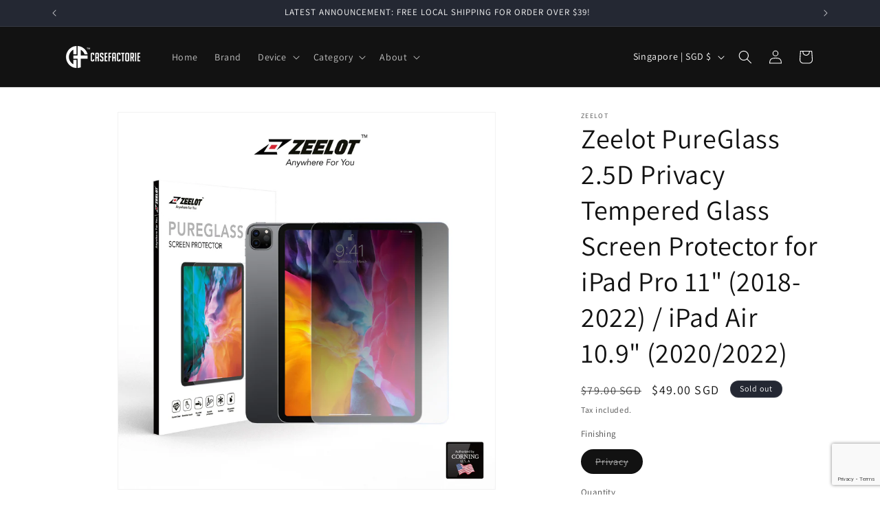

--- FILE ---
content_type: text/html; charset=utf-8
request_url: https://www.google.com/recaptcha/api2/anchor?ar=1&k=6LeTRAoeAAAAACKeCUlhSkXvVTIwv0_OgDTqgYsa&co=aHR0cHM6Ly9jYXNlZmFjdG9yaWUuY29tOjQ0Mw..&hl=en&v=9TiwnJFHeuIw_s0wSd3fiKfN&size=invisible&anchor-ms=20000&execute-ms=30000&cb=c3p9yu5j5b11
body_size: 48310
content:
<!DOCTYPE HTML><html dir="ltr" lang="en"><head><meta http-equiv="Content-Type" content="text/html; charset=UTF-8">
<meta http-equiv="X-UA-Compatible" content="IE=edge">
<title>reCAPTCHA</title>
<style type="text/css">
/* cyrillic-ext */
@font-face {
  font-family: 'Roboto';
  font-style: normal;
  font-weight: 400;
  font-stretch: 100%;
  src: url(//fonts.gstatic.com/s/roboto/v48/KFO7CnqEu92Fr1ME7kSn66aGLdTylUAMa3GUBHMdazTgWw.woff2) format('woff2');
  unicode-range: U+0460-052F, U+1C80-1C8A, U+20B4, U+2DE0-2DFF, U+A640-A69F, U+FE2E-FE2F;
}
/* cyrillic */
@font-face {
  font-family: 'Roboto';
  font-style: normal;
  font-weight: 400;
  font-stretch: 100%;
  src: url(//fonts.gstatic.com/s/roboto/v48/KFO7CnqEu92Fr1ME7kSn66aGLdTylUAMa3iUBHMdazTgWw.woff2) format('woff2');
  unicode-range: U+0301, U+0400-045F, U+0490-0491, U+04B0-04B1, U+2116;
}
/* greek-ext */
@font-face {
  font-family: 'Roboto';
  font-style: normal;
  font-weight: 400;
  font-stretch: 100%;
  src: url(//fonts.gstatic.com/s/roboto/v48/KFO7CnqEu92Fr1ME7kSn66aGLdTylUAMa3CUBHMdazTgWw.woff2) format('woff2');
  unicode-range: U+1F00-1FFF;
}
/* greek */
@font-face {
  font-family: 'Roboto';
  font-style: normal;
  font-weight: 400;
  font-stretch: 100%;
  src: url(//fonts.gstatic.com/s/roboto/v48/KFO7CnqEu92Fr1ME7kSn66aGLdTylUAMa3-UBHMdazTgWw.woff2) format('woff2');
  unicode-range: U+0370-0377, U+037A-037F, U+0384-038A, U+038C, U+038E-03A1, U+03A3-03FF;
}
/* math */
@font-face {
  font-family: 'Roboto';
  font-style: normal;
  font-weight: 400;
  font-stretch: 100%;
  src: url(//fonts.gstatic.com/s/roboto/v48/KFO7CnqEu92Fr1ME7kSn66aGLdTylUAMawCUBHMdazTgWw.woff2) format('woff2');
  unicode-range: U+0302-0303, U+0305, U+0307-0308, U+0310, U+0312, U+0315, U+031A, U+0326-0327, U+032C, U+032F-0330, U+0332-0333, U+0338, U+033A, U+0346, U+034D, U+0391-03A1, U+03A3-03A9, U+03B1-03C9, U+03D1, U+03D5-03D6, U+03F0-03F1, U+03F4-03F5, U+2016-2017, U+2034-2038, U+203C, U+2040, U+2043, U+2047, U+2050, U+2057, U+205F, U+2070-2071, U+2074-208E, U+2090-209C, U+20D0-20DC, U+20E1, U+20E5-20EF, U+2100-2112, U+2114-2115, U+2117-2121, U+2123-214F, U+2190, U+2192, U+2194-21AE, U+21B0-21E5, U+21F1-21F2, U+21F4-2211, U+2213-2214, U+2216-22FF, U+2308-230B, U+2310, U+2319, U+231C-2321, U+2336-237A, U+237C, U+2395, U+239B-23B7, U+23D0, U+23DC-23E1, U+2474-2475, U+25AF, U+25B3, U+25B7, U+25BD, U+25C1, U+25CA, U+25CC, U+25FB, U+266D-266F, U+27C0-27FF, U+2900-2AFF, U+2B0E-2B11, U+2B30-2B4C, U+2BFE, U+3030, U+FF5B, U+FF5D, U+1D400-1D7FF, U+1EE00-1EEFF;
}
/* symbols */
@font-face {
  font-family: 'Roboto';
  font-style: normal;
  font-weight: 400;
  font-stretch: 100%;
  src: url(//fonts.gstatic.com/s/roboto/v48/KFO7CnqEu92Fr1ME7kSn66aGLdTylUAMaxKUBHMdazTgWw.woff2) format('woff2');
  unicode-range: U+0001-000C, U+000E-001F, U+007F-009F, U+20DD-20E0, U+20E2-20E4, U+2150-218F, U+2190, U+2192, U+2194-2199, U+21AF, U+21E6-21F0, U+21F3, U+2218-2219, U+2299, U+22C4-22C6, U+2300-243F, U+2440-244A, U+2460-24FF, U+25A0-27BF, U+2800-28FF, U+2921-2922, U+2981, U+29BF, U+29EB, U+2B00-2BFF, U+4DC0-4DFF, U+FFF9-FFFB, U+10140-1018E, U+10190-1019C, U+101A0, U+101D0-101FD, U+102E0-102FB, U+10E60-10E7E, U+1D2C0-1D2D3, U+1D2E0-1D37F, U+1F000-1F0FF, U+1F100-1F1AD, U+1F1E6-1F1FF, U+1F30D-1F30F, U+1F315, U+1F31C, U+1F31E, U+1F320-1F32C, U+1F336, U+1F378, U+1F37D, U+1F382, U+1F393-1F39F, U+1F3A7-1F3A8, U+1F3AC-1F3AF, U+1F3C2, U+1F3C4-1F3C6, U+1F3CA-1F3CE, U+1F3D4-1F3E0, U+1F3ED, U+1F3F1-1F3F3, U+1F3F5-1F3F7, U+1F408, U+1F415, U+1F41F, U+1F426, U+1F43F, U+1F441-1F442, U+1F444, U+1F446-1F449, U+1F44C-1F44E, U+1F453, U+1F46A, U+1F47D, U+1F4A3, U+1F4B0, U+1F4B3, U+1F4B9, U+1F4BB, U+1F4BF, U+1F4C8-1F4CB, U+1F4D6, U+1F4DA, U+1F4DF, U+1F4E3-1F4E6, U+1F4EA-1F4ED, U+1F4F7, U+1F4F9-1F4FB, U+1F4FD-1F4FE, U+1F503, U+1F507-1F50B, U+1F50D, U+1F512-1F513, U+1F53E-1F54A, U+1F54F-1F5FA, U+1F610, U+1F650-1F67F, U+1F687, U+1F68D, U+1F691, U+1F694, U+1F698, U+1F6AD, U+1F6B2, U+1F6B9-1F6BA, U+1F6BC, U+1F6C6-1F6CF, U+1F6D3-1F6D7, U+1F6E0-1F6EA, U+1F6F0-1F6F3, U+1F6F7-1F6FC, U+1F700-1F7FF, U+1F800-1F80B, U+1F810-1F847, U+1F850-1F859, U+1F860-1F887, U+1F890-1F8AD, U+1F8B0-1F8BB, U+1F8C0-1F8C1, U+1F900-1F90B, U+1F93B, U+1F946, U+1F984, U+1F996, U+1F9E9, U+1FA00-1FA6F, U+1FA70-1FA7C, U+1FA80-1FA89, U+1FA8F-1FAC6, U+1FACE-1FADC, U+1FADF-1FAE9, U+1FAF0-1FAF8, U+1FB00-1FBFF;
}
/* vietnamese */
@font-face {
  font-family: 'Roboto';
  font-style: normal;
  font-weight: 400;
  font-stretch: 100%;
  src: url(//fonts.gstatic.com/s/roboto/v48/KFO7CnqEu92Fr1ME7kSn66aGLdTylUAMa3OUBHMdazTgWw.woff2) format('woff2');
  unicode-range: U+0102-0103, U+0110-0111, U+0128-0129, U+0168-0169, U+01A0-01A1, U+01AF-01B0, U+0300-0301, U+0303-0304, U+0308-0309, U+0323, U+0329, U+1EA0-1EF9, U+20AB;
}
/* latin-ext */
@font-face {
  font-family: 'Roboto';
  font-style: normal;
  font-weight: 400;
  font-stretch: 100%;
  src: url(//fonts.gstatic.com/s/roboto/v48/KFO7CnqEu92Fr1ME7kSn66aGLdTylUAMa3KUBHMdazTgWw.woff2) format('woff2');
  unicode-range: U+0100-02BA, U+02BD-02C5, U+02C7-02CC, U+02CE-02D7, U+02DD-02FF, U+0304, U+0308, U+0329, U+1D00-1DBF, U+1E00-1E9F, U+1EF2-1EFF, U+2020, U+20A0-20AB, U+20AD-20C0, U+2113, U+2C60-2C7F, U+A720-A7FF;
}
/* latin */
@font-face {
  font-family: 'Roboto';
  font-style: normal;
  font-weight: 400;
  font-stretch: 100%;
  src: url(//fonts.gstatic.com/s/roboto/v48/KFO7CnqEu92Fr1ME7kSn66aGLdTylUAMa3yUBHMdazQ.woff2) format('woff2');
  unicode-range: U+0000-00FF, U+0131, U+0152-0153, U+02BB-02BC, U+02C6, U+02DA, U+02DC, U+0304, U+0308, U+0329, U+2000-206F, U+20AC, U+2122, U+2191, U+2193, U+2212, U+2215, U+FEFF, U+FFFD;
}
/* cyrillic-ext */
@font-face {
  font-family: 'Roboto';
  font-style: normal;
  font-weight: 500;
  font-stretch: 100%;
  src: url(//fonts.gstatic.com/s/roboto/v48/KFO7CnqEu92Fr1ME7kSn66aGLdTylUAMa3GUBHMdazTgWw.woff2) format('woff2');
  unicode-range: U+0460-052F, U+1C80-1C8A, U+20B4, U+2DE0-2DFF, U+A640-A69F, U+FE2E-FE2F;
}
/* cyrillic */
@font-face {
  font-family: 'Roboto';
  font-style: normal;
  font-weight: 500;
  font-stretch: 100%;
  src: url(//fonts.gstatic.com/s/roboto/v48/KFO7CnqEu92Fr1ME7kSn66aGLdTylUAMa3iUBHMdazTgWw.woff2) format('woff2');
  unicode-range: U+0301, U+0400-045F, U+0490-0491, U+04B0-04B1, U+2116;
}
/* greek-ext */
@font-face {
  font-family: 'Roboto';
  font-style: normal;
  font-weight: 500;
  font-stretch: 100%;
  src: url(//fonts.gstatic.com/s/roboto/v48/KFO7CnqEu92Fr1ME7kSn66aGLdTylUAMa3CUBHMdazTgWw.woff2) format('woff2');
  unicode-range: U+1F00-1FFF;
}
/* greek */
@font-face {
  font-family: 'Roboto';
  font-style: normal;
  font-weight: 500;
  font-stretch: 100%;
  src: url(//fonts.gstatic.com/s/roboto/v48/KFO7CnqEu92Fr1ME7kSn66aGLdTylUAMa3-UBHMdazTgWw.woff2) format('woff2');
  unicode-range: U+0370-0377, U+037A-037F, U+0384-038A, U+038C, U+038E-03A1, U+03A3-03FF;
}
/* math */
@font-face {
  font-family: 'Roboto';
  font-style: normal;
  font-weight: 500;
  font-stretch: 100%;
  src: url(//fonts.gstatic.com/s/roboto/v48/KFO7CnqEu92Fr1ME7kSn66aGLdTylUAMawCUBHMdazTgWw.woff2) format('woff2');
  unicode-range: U+0302-0303, U+0305, U+0307-0308, U+0310, U+0312, U+0315, U+031A, U+0326-0327, U+032C, U+032F-0330, U+0332-0333, U+0338, U+033A, U+0346, U+034D, U+0391-03A1, U+03A3-03A9, U+03B1-03C9, U+03D1, U+03D5-03D6, U+03F0-03F1, U+03F4-03F5, U+2016-2017, U+2034-2038, U+203C, U+2040, U+2043, U+2047, U+2050, U+2057, U+205F, U+2070-2071, U+2074-208E, U+2090-209C, U+20D0-20DC, U+20E1, U+20E5-20EF, U+2100-2112, U+2114-2115, U+2117-2121, U+2123-214F, U+2190, U+2192, U+2194-21AE, U+21B0-21E5, U+21F1-21F2, U+21F4-2211, U+2213-2214, U+2216-22FF, U+2308-230B, U+2310, U+2319, U+231C-2321, U+2336-237A, U+237C, U+2395, U+239B-23B7, U+23D0, U+23DC-23E1, U+2474-2475, U+25AF, U+25B3, U+25B7, U+25BD, U+25C1, U+25CA, U+25CC, U+25FB, U+266D-266F, U+27C0-27FF, U+2900-2AFF, U+2B0E-2B11, U+2B30-2B4C, U+2BFE, U+3030, U+FF5B, U+FF5D, U+1D400-1D7FF, U+1EE00-1EEFF;
}
/* symbols */
@font-face {
  font-family: 'Roboto';
  font-style: normal;
  font-weight: 500;
  font-stretch: 100%;
  src: url(//fonts.gstatic.com/s/roboto/v48/KFO7CnqEu92Fr1ME7kSn66aGLdTylUAMaxKUBHMdazTgWw.woff2) format('woff2');
  unicode-range: U+0001-000C, U+000E-001F, U+007F-009F, U+20DD-20E0, U+20E2-20E4, U+2150-218F, U+2190, U+2192, U+2194-2199, U+21AF, U+21E6-21F0, U+21F3, U+2218-2219, U+2299, U+22C4-22C6, U+2300-243F, U+2440-244A, U+2460-24FF, U+25A0-27BF, U+2800-28FF, U+2921-2922, U+2981, U+29BF, U+29EB, U+2B00-2BFF, U+4DC0-4DFF, U+FFF9-FFFB, U+10140-1018E, U+10190-1019C, U+101A0, U+101D0-101FD, U+102E0-102FB, U+10E60-10E7E, U+1D2C0-1D2D3, U+1D2E0-1D37F, U+1F000-1F0FF, U+1F100-1F1AD, U+1F1E6-1F1FF, U+1F30D-1F30F, U+1F315, U+1F31C, U+1F31E, U+1F320-1F32C, U+1F336, U+1F378, U+1F37D, U+1F382, U+1F393-1F39F, U+1F3A7-1F3A8, U+1F3AC-1F3AF, U+1F3C2, U+1F3C4-1F3C6, U+1F3CA-1F3CE, U+1F3D4-1F3E0, U+1F3ED, U+1F3F1-1F3F3, U+1F3F5-1F3F7, U+1F408, U+1F415, U+1F41F, U+1F426, U+1F43F, U+1F441-1F442, U+1F444, U+1F446-1F449, U+1F44C-1F44E, U+1F453, U+1F46A, U+1F47D, U+1F4A3, U+1F4B0, U+1F4B3, U+1F4B9, U+1F4BB, U+1F4BF, U+1F4C8-1F4CB, U+1F4D6, U+1F4DA, U+1F4DF, U+1F4E3-1F4E6, U+1F4EA-1F4ED, U+1F4F7, U+1F4F9-1F4FB, U+1F4FD-1F4FE, U+1F503, U+1F507-1F50B, U+1F50D, U+1F512-1F513, U+1F53E-1F54A, U+1F54F-1F5FA, U+1F610, U+1F650-1F67F, U+1F687, U+1F68D, U+1F691, U+1F694, U+1F698, U+1F6AD, U+1F6B2, U+1F6B9-1F6BA, U+1F6BC, U+1F6C6-1F6CF, U+1F6D3-1F6D7, U+1F6E0-1F6EA, U+1F6F0-1F6F3, U+1F6F7-1F6FC, U+1F700-1F7FF, U+1F800-1F80B, U+1F810-1F847, U+1F850-1F859, U+1F860-1F887, U+1F890-1F8AD, U+1F8B0-1F8BB, U+1F8C0-1F8C1, U+1F900-1F90B, U+1F93B, U+1F946, U+1F984, U+1F996, U+1F9E9, U+1FA00-1FA6F, U+1FA70-1FA7C, U+1FA80-1FA89, U+1FA8F-1FAC6, U+1FACE-1FADC, U+1FADF-1FAE9, U+1FAF0-1FAF8, U+1FB00-1FBFF;
}
/* vietnamese */
@font-face {
  font-family: 'Roboto';
  font-style: normal;
  font-weight: 500;
  font-stretch: 100%;
  src: url(//fonts.gstatic.com/s/roboto/v48/KFO7CnqEu92Fr1ME7kSn66aGLdTylUAMa3OUBHMdazTgWw.woff2) format('woff2');
  unicode-range: U+0102-0103, U+0110-0111, U+0128-0129, U+0168-0169, U+01A0-01A1, U+01AF-01B0, U+0300-0301, U+0303-0304, U+0308-0309, U+0323, U+0329, U+1EA0-1EF9, U+20AB;
}
/* latin-ext */
@font-face {
  font-family: 'Roboto';
  font-style: normal;
  font-weight: 500;
  font-stretch: 100%;
  src: url(//fonts.gstatic.com/s/roboto/v48/KFO7CnqEu92Fr1ME7kSn66aGLdTylUAMa3KUBHMdazTgWw.woff2) format('woff2');
  unicode-range: U+0100-02BA, U+02BD-02C5, U+02C7-02CC, U+02CE-02D7, U+02DD-02FF, U+0304, U+0308, U+0329, U+1D00-1DBF, U+1E00-1E9F, U+1EF2-1EFF, U+2020, U+20A0-20AB, U+20AD-20C0, U+2113, U+2C60-2C7F, U+A720-A7FF;
}
/* latin */
@font-face {
  font-family: 'Roboto';
  font-style: normal;
  font-weight: 500;
  font-stretch: 100%;
  src: url(//fonts.gstatic.com/s/roboto/v48/KFO7CnqEu92Fr1ME7kSn66aGLdTylUAMa3yUBHMdazQ.woff2) format('woff2');
  unicode-range: U+0000-00FF, U+0131, U+0152-0153, U+02BB-02BC, U+02C6, U+02DA, U+02DC, U+0304, U+0308, U+0329, U+2000-206F, U+20AC, U+2122, U+2191, U+2193, U+2212, U+2215, U+FEFF, U+FFFD;
}
/* cyrillic-ext */
@font-face {
  font-family: 'Roboto';
  font-style: normal;
  font-weight: 900;
  font-stretch: 100%;
  src: url(//fonts.gstatic.com/s/roboto/v48/KFO7CnqEu92Fr1ME7kSn66aGLdTylUAMa3GUBHMdazTgWw.woff2) format('woff2');
  unicode-range: U+0460-052F, U+1C80-1C8A, U+20B4, U+2DE0-2DFF, U+A640-A69F, U+FE2E-FE2F;
}
/* cyrillic */
@font-face {
  font-family: 'Roboto';
  font-style: normal;
  font-weight: 900;
  font-stretch: 100%;
  src: url(//fonts.gstatic.com/s/roboto/v48/KFO7CnqEu92Fr1ME7kSn66aGLdTylUAMa3iUBHMdazTgWw.woff2) format('woff2');
  unicode-range: U+0301, U+0400-045F, U+0490-0491, U+04B0-04B1, U+2116;
}
/* greek-ext */
@font-face {
  font-family: 'Roboto';
  font-style: normal;
  font-weight: 900;
  font-stretch: 100%;
  src: url(//fonts.gstatic.com/s/roboto/v48/KFO7CnqEu92Fr1ME7kSn66aGLdTylUAMa3CUBHMdazTgWw.woff2) format('woff2');
  unicode-range: U+1F00-1FFF;
}
/* greek */
@font-face {
  font-family: 'Roboto';
  font-style: normal;
  font-weight: 900;
  font-stretch: 100%;
  src: url(//fonts.gstatic.com/s/roboto/v48/KFO7CnqEu92Fr1ME7kSn66aGLdTylUAMa3-UBHMdazTgWw.woff2) format('woff2');
  unicode-range: U+0370-0377, U+037A-037F, U+0384-038A, U+038C, U+038E-03A1, U+03A3-03FF;
}
/* math */
@font-face {
  font-family: 'Roboto';
  font-style: normal;
  font-weight: 900;
  font-stretch: 100%;
  src: url(//fonts.gstatic.com/s/roboto/v48/KFO7CnqEu92Fr1ME7kSn66aGLdTylUAMawCUBHMdazTgWw.woff2) format('woff2');
  unicode-range: U+0302-0303, U+0305, U+0307-0308, U+0310, U+0312, U+0315, U+031A, U+0326-0327, U+032C, U+032F-0330, U+0332-0333, U+0338, U+033A, U+0346, U+034D, U+0391-03A1, U+03A3-03A9, U+03B1-03C9, U+03D1, U+03D5-03D6, U+03F0-03F1, U+03F4-03F5, U+2016-2017, U+2034-2038, U+203C, U+2040, U+2043, U+2047, U+2050, U+2057, U+205F, U+2070-2071, U+2074-208E, U+2090-209C, U+20D0-20DC, U+20E1, U+20E5-20EF, U+2100-2112, U+2114-2115, U+2117-2121, U+2123-214F, U+2190, U+2192, U+2194-21AE, U+21B0-21E5, U+21F1-21F2, U+21F4-2211, U+2213-2214, U+2216-22FF, U+2308-230B, U+2310, U+2319, U+231C-2321, U+2336-237A, U+237C, U+2395, U+239B-23B7, U+23D0, U+23DC-23E1, U+2474-2475, U+25AF, U+25B3, U+25B7, U+25BD, U+25C1, U+25CA, U+25CC, U+25FB, U+266D-266F, U+27C0-27FF, U+2900-2AFF, U+2B0E-2B11, U+2B30-2B4C, U+2BFE, U+3030, U+FF5B, U+FF5D, U+1D400-1D7FF, U+1EE00-1EEFF;
}
/* symbols */
@font-face {
  font-family: 'Roboto';
  font-style: normal;
  font-weight: 900;
  font-stretch: 100%;
  src: url(//fonts.gstatic.com/s/roboto/v48/KFO7CnqEu92Fr1ME7kSn66aGLdTylUAMaxKUBHMdazTgWw.woff2) format('woff2');
  unicode-range: U+0001-000C, U+000E-001F, U+007F-009F, U+20DD-20E0, U+20E2-20E4, U+2150-218F, U+2190, U+2192, U+2194-2199, U+21AF, U+21E6-21F0, U+21F3, U+2218-2219, U+2299, U+22C4-22C6, U+2300-243F, U+2440-244A, U+2460-24FF, U+25A0-27BF, U+2800-28FF, U+2921-2922, U+2981, U+29BF, U+29EB, U+2B00-2BFF, U+4DC0-4DFF, U+FFF9-FFFB, U+10140-1018E, U+10190-1019C, U+101A0, U+101D0-101FD, U+102E0-102FB, U+10E60-10E7E, U+1D2C0-1D2D3, U+1D2E0-1D37F, U+1F000-1F0FF, U+1F100-1F1AD, U+1F1E6-1F1FF, U+1F30D-1F30F, U+1F315, U+1F31C, U+1F31E, U+1F320-1F32C, U+1F336, U+1F378, U+1F37D, U+1F382, U+1F393-1F39F, U+1F3A7-1F3A8, U+1F3AC-1F3AF, U+1F3C2, U+1F3C4-1F3C6, U+1F3CA-1F3CE, U+1F3D4-1F3E0, U+1F3ED, U+1F3F1-1F3F3, U+1F3F5-1F3F7, U+1F408, U+1F415, U+1F41F, U+1F426, U+1F43F, U+1F441-1F442, U+1F444, U+1F446-1F449, U+1F44C-1F44E, U+1F453, U+1F46A, U+1F47D, U+1F4A3, U+1F4B0, U+1F4B3, U+1F4B9, U+1F4BB, U+1F4BF, U+1F4C8-1F4CB, U+1F4D6, U+1F4DA, U+1F4DF, U+1F4E3-1F4E6, U+1F4EA-1F4ED, U+1F4F7, U+1F4F9-1F4FB, U+1F4FD-1F4FE, U+1F503, U+1F507-1F50B, U+1F50D, U+1F512-1F513, U+1F53E-1F54A, U+1F54F-1F5FA, U+1F610, U+1F650-1F67F, U+1F687, U+1F68D, U+1F691, U+1F694, U+1F698, U+1F6AD, U+1F6B2, U+1F6B9-1F6BA, U+1F6BC, U+1F6C6-1F6CF, U+1F6D3-1F6D7, U+1F6E0-1F6EA, U+1F6F0-1F6F3, U+1F6F7-1F6FC, U+1F700-1F7FF, U+1F800-1F80B, U+1F810-1F847, U+1F850-1F859, U+1F860-1F887, U+1F890-1F8AD, U+1F8B0-1F8BB, U+1F8C0-1F8C1, U+1F900-1F90B, U+1F93B, U+1F946, U+1F984, U+1F996, U+1F9E9, U+1FA00-1FA6F, U+1FA70-1FA7C, U+1FA80-1FA89, U+1FA8F-1FAC6, U+1FACE-1FADC, U+1FADF-1FAE9, U+1FAF0-1FAF8, U+1FB00-1FBFF;
}
/* vietnamese */
@font-face {
  font-family: 'Roboto';
  font-style: normal;
  font-weight: 900;
  font-stretch: 100%;
  src: url(//fonts.gstatic.com/s/roboto/v48/KFO7CnqEu92Fr1ME7kSn66aGLdTylUAMa3OUBHMdazTgWw.woff2) format('woff2');
  unicode-range: U+0102-0103, U+0110-0111, U+0128-0129, U+0168-0169, U+01A0-01A1, U+01AF-01B0, U+0300-0301, U+0303-0304, U+0308-0309, U+0323, U+0329, U+1EA0-1EF9, U+20AB;
}
/* latin-ext */
@font-face {
  font-family: 'Roboto';
  font-style: normal;
  font-weight: 900;
  font-stretch: 100%;
  src: url(//fonts.gstatic.com/s/roboto/v48/KFO7CnqEu92Fr1ME7kSn66aGLdTylUAMa3KUBHMdazTgWw.woff2) format('woff2');
  unicode-range: U+0100-02BA, U+02BD-02C5, U+02C7-02CC, U+02CE-02D7, U+02DD-02FF, U+0304, U+0308, U+0329, U+1D00-1DBF, U+1E00-1E9F, U+1EF2-1EFF, U+2020, U+20A0-20AB, U+20AD-20C0, U+2113, U+2C60-2C7F, U+A720-A7FF;
}
/* latin */
@font-face {
  font-family: 'Roboto';
  font-style: normal;
  font-weight: 900;
  font-stretch: 100%;
  src: url(//fonts.gstatic.com/s/roboto/v48/KFO7CnqEu92Fr1ME7kSn66aGLdTylUAMa3yUBHMdazQ.woff2) format('woff2');
  unicode-range: U+0000-00FF, U+0131, U+0152-0153, U+02BB-02BC, U+02C6, U+02DA, U+02DC, U+0304, U+0308, U+0329, U+2000-206F, U+20AC, U+2122, U+2191, U+2193, U+2212, U+2215, U+FEFF, U+FFFD;
}

</style>
<link rel="stylesheet" type="text/css" href="https://www.gstatic.com/recaptcha/releases/9TiwnJFHeuIw_s0wSd3fiKfN/styles__ltr.css">
<script nonce="x2uElHaTtdNJx5ByB-Rklw" type="text/javascript">window['__recaptcha_api'] = 'https://www.google.com/recaptcha/api2/';</script>
<script type="text/javascript" src="https://www.gstatic.com/recaptcha/releases/9TiwnJFHeuIw_s0wSd3fiKfN/recaptcha__en.js" nonce="x2uElHaTtdNJx5ByB-Rklw">
      
    </script></head>
<body><div id="rc-anchor-alert" class="rc-anchor-alert"></div>
<input type="hidden" id="recaptcha-token" value="[base64]">
<script type="text/javascript" nonce="x2uElHaTtdNJx5ByB-Rklw">
      recaptcha.anchor.Main.init("[\x22ainput\x22,[\x22bgdata\x22,\x22\x22,\[base64]/[base64]/UltIKytdPWE6KGE8MjA0OD9SW0grK109YT4+NnwxOTI6KChhJjY0NTEyKT09NTUyOTYmJnErMTxoLmxlbmd0aCYmKGguY2hhckNvZGVBdChxKzEpJjY0NTEyKT09NTYzMjA/[base64]/MjU1OlI/[base64]/[base64]/[base64]/[base64]/[base64]/[base64]/[base64]/[base64]/[base64]/[base64]\x22,\[base64]\x22,\x22w5nCssO0MsKjUMO1w65HwozDtsKbw7jDk0QQI8OMwrpKwp3DukEkw7vDvyLCusKIwoAkwp/DoRnDrzVSw7JqQMKNw6DCkUPDn8KOwqrDucO/[base64]/CgWHDlsOAX3p4w495c0dEw7jDm8Oaw4o9wpM+w71fwq7DuS8NeHTCnFUvTcKTB8KzwpvDmiPCkxDCpTovXMK4wr15NwfCisOUwr/[base64]/[base64]/w6MYwoBvw4JgwqhgwoPDksONw4HDnUhGWcK/GMKbw51Cwq7CnMKgw5wqYD1Rw4DDnFh9PD7CnGs9KsKYw6s3woHCmRp5wpvDvCXDpMOSworDr8Ovw6nCoMK7woBaXMKrHBvCtsOCPcK3ZcKMwpg9w5DDkEEawrbDgUZgw5/[base64]/w5chw4TDtTvDkhF8RXfDiUnDsG0DLE7DmCzCjsKRwrjCqMKVw60HRsO6V8Otw5zDjSjCqG/Cmh3DvDPDunfCksOcwqRIwqRWw4dPSCbCisOowrPDksO1w47ClkfDqcOGw5FcPQUawr0fw6k1cw3CtMOIw7kSw6FTMxXDq8KmbMKfcXcpwoJ+G2/Dg8KmwqvDrsO9dEPChVjCqMOXQsKrCsKDw6nCsMK1LUxwwo/[base64]/wo9pG8OVDGlowoTDk8OlwqDDuzpyfG3CiTJnPsKLSlTCjEXDnXjCosKuVcOKw43Cn8O3UsOlU2rChMOMwrZdw4UKe8OZwq7CuzPDrMK9NS9ywo8RwpPCtBzDq3vCnDIBwp5rOhLDvcOOwrvDr8OORMOzwrnCm37DmCYvRirCuRgUShlnwo/Cn8KAD8Khw7YbwqnCs3jCt8OZA0rCqcO7wo3CnVoww41CwrbCpVDDjsOLwrUUwqEvAC3DjyfCt8K0w5Q/worCmcObwojCs8KpMFsQwrjDjjR/BELChcKLP8OTEMKNwpV7aMK0AMKTwok3G3tXJSt/wqvDh3nClloMIcOuQFfDp8KwInbCqMKwH8O+w61SJnnCqD9eUgDDokBkwq9wwrHDnEQnw6IhDsK0e3s0MsOpw4QjwqN6bD12WsO/w6k9bsKjXMKkX8OOSgjClMOJw61yw5rDgMO/w4TDjcOmZgvDtcKTLsOHAMKPJ33Dsh7DnsOJw7XCiMOfw6BJwqHDvMOww4fCssONTVBQO8KNwqNbw43CrFx0VHbDm3UlcsKxw77Cp8OQw7onesK1HMOkQsKzw4rCgyJhAcOSw6/DsnHDoMOhaw4Vwo7Dnj8UG8OBXE7CncKsw60DwqBzw5/DmBVFw4bDr8OJw5HDmFBAwrrDosOmW0VswonCmsKUeMKnwqJ8VXVTw6kHwq/Dk1gkwofCqDx3QhDDjRvCmRXDicKjFsOSwrISTwrCoDHDki3CqjHDpkU4woRXwoITw5vCggbDqT/Ds8OYXnfDiF/Dr8K3cMOGCFgIP3nCmG8awq3Do8Kiw4bDi8K9w6fDiTjCqlTDoEjDjgHDtMKGecK2wrQow61sc2UowrfCtiUcw5UWKGd+w6pQHcOPOFHCpkxkwrgtIMKVKMK3wqY9wr3DvMO6VsOMLsOCJVorwrXDqsOTXmNqdsKywo9vwonDjyDDl3/[base64]/[base64]/Dh8O+XsOKwovDgcOtw7LDsyEkVcOZahrDqcO+w5FKw4TDnsO3IsKsfBjDgSHCmG5jw4/CosKxw50SGUEnPsODERbCncKswrvCoHFqecOQdyzDg1Zzw6LCmMOHXh7DvXtAw4/CkDbCgSpQK1zCiAsmAgAUO8OQw6vDmS7DtMKTXkc3wqV/w4TDp0oZQcK6NgTCpywaw7bCuwkbWsO7w5jCkTt+VTTCtMKEchwhRy/Cs0pQwo9Vw7MoUkFewqQNJMOaf8KDDzY4UVoIw5fDsMOwWW7DpScZbA/[base64]/CnsKnwpvDnkluwr0CLFgiLiZPw7FQFBxnw7JKw5Qwd1hvwrPDgMOyw6TCiMOEwqlVDMKzwr7CgsKjbUDCq33Dm8OoG8OEUsOzw4TDs8K/cDlVTFHCtVp7GcOvecKDN1YnS2M1wrptwq3CgsK9ZyBvEsKYwprDt8OHKsOiwobDgcKOP3LDiV9iw74JDwwyw4ZpwqPDq8KIJ8KDeiIHaMK5wpA+Q3NQWG7DocKfw5UMw6DDvhzDjSELdWVQwptGwojDgsOHwoY/wq3CmhTDqsOXCcOhw6jDuMOpXwnDlznDpsO2wpxyYkk3w4c5w6RXw6/CjXTDmyEqAcO4UT9Mwo3CvizCkMOFAMKLLsOxPsKSw5TCpcKQw5MjPxlqw6vDgMOVw6/DjcKDw4wrJsK+UsOfw71ewqzDhXHCk8K2w63CokTDgn19NQnDv8K0w7pJw5PDj2TCocOSPcKvLcK/w4DDjcOuw4V3wr7CijXCqsKbw5XCjGLCscOBMMO+OMK9YgrCgMKHdsK+FmJWwrFiw53DnU/DvcOTw6xpwrQwAnhww5zCucOtw6HDn8Kqw4LDvsKgwrFmwpZpLMKWc8OFw67CusKYw7vDmsOWwpINw73DmDJcZGMJWcOuw7UZw4nCsW7DljfDq8KYwrLDuBPCuMOlw59LwoDDvELDriE3w51QWsKHLsKZY2/DocKnwqU4IMKQdzkQd8KHwrZ3w4rCsXzDgMOlw64sCngbw6sAUFRww6p4RsOcBzDDmMOyWDHCrsKqDsOsJSHCvFjDtsKmw5PCpcKvJzFYw6VZwrFLLUBSIcKfTsKKwqjDhMO9F2/DtsONwq8rwrkbw7B/wozCscKEQMOWw73DgG7DpDfClsKsAMKzPDVIw5/DusK/woPCvRR5wrvCm8K3w6pqCsOvFcOVFMOQVBNUeMOFw6PCqWo/fMOvRXA4dH/CimbDmcKCOlhnw6vDg1BawrQ8IXPDvSdywqbDoxnCuXM/Zx96w7PCpRxbQcOpw6I7wprDujgOw63CnSt/a8OPVcKxMsOYMcO3M2vDhyl/w7fCmAfDjSV3Z8ONw4gFwrzDrMOSHcOwCWDCtcOMVcOhTMKKwqDDrMKjHg1/fcObw6bCkVPCl3QjwpwRdsOhwpvCgMOIA1ADdsOBw7/DgXMVR8Kww6TColvCrMOqw4l3cXpYw6HDlVrCmsO2w5IQwqTDu8KcwpfDrmByb3PCgMK3AsKKwr7CgsO9wrwqw77CssKqdVLDvsKxVEDCmsKSRALCoR/DncObcS7Ckz7DiMKXw45/AsK0SMKhJ8KAOzbDhMOKR8OYEsOGfcKZwpbCkcK6fRRrwpvDi8OED07CicOGFcKBLcOewp5fwqhAWsKnw4vDjsOObsOyHC/ClkTCu8OjwpAxwo9aw7RNw6rCnmXDmkjCrTnChDDDo8KXc8OmwqPCt8OKwoLCh8OGw7zDlxcvJMOGY23Dnh8vwpzCnDNIw6F6ZwvCog3Cvi/[base64]/Ct3/CmMKewrRODATCnR1DaXl9Uz9CZsOowqjDrMOuVMOhFnk3SRrCssO9UcKoXcKFwokARcOQwo9iF8KCwpksPy8BMDIiTWE2ZsOTN0vCk3nCrRcywrJawpPCoMKpGAgdw4tKIcKXwp/[base64]/CiMO9w7pIICrCgMOsYsKkwqLDpT9VworDlMO+w4EFIsOow4Bpb8KHfwXCosOicgzDvhPCjSTDs3/[base64]/[base64]/DmsOhw6YWwpHDng3DkcOrw6BbwrZLwq/DlsKsEcKsw6tzwqXDsH7DtgBIw7zDmQ/ClAzDv8O5IMOnb8OvJFt5w7FEwoA5wrfDhA5HcgcmwqpjIcK0I3lewqDCpz0jHC3CkcOPbsO7wo1gw7bCg8K3SMOew43CrMKlYxTDgsOSY8Okw4nCrnNMwoo7w5HDs8OsfWgSwonDgRwSw5fDoX3Cg0QJVG/[base64]/Ch8KdFW3DoAPCiUzDp8OfwpHCkUYTVnQkQDMFYsKxS8K+w4XCtVTDm0lUw7vClm91H1bDh1nDt8ORwrLDhncuesO7wooMw6lxwojDpsKGw5E9bsOrZwVjwoF8w6HCscKjPQgIIDg/w4lbwpspwq3CqU7ClcKwwqEue8KewqfDlHHCgkjDhMORWEvDlz1YWBfDtsOHHhkhPFjDncOFXUpADcOLwqVRR8OPwqnCrBLDnW1Gw5dXEWFYw6wzWH/Dr1fDvgLDrcOFw6fCsnNqFVDCrCcXw7HCn8KFU11UHm3DpS0PMMKYwrPChmDCkBjCp8OFwpzDgW3CrHvCksOEwrrDn8KNFsO1wo9XcjYqTjLDlVbCnTV4w6fDocKRax4mOsOgwqfCgHDCoyhDwpLDq1RzbMK4P3zCqxbCvcKbAsOzIw/Do8OvKcKcPcKHw5XDlToRKR/[base64]/CrVfCvcK0wrjDvsKuZMOQwp/DuyZmMcK+w6/DgsKta8Oaw7vCq8KVP8KNwqh5w7xxczYCfsOaG8KywrtuwoI/wpVrQXNvJWPDgkLDisKowoQ6w4gMwpnCuWxePSvCqlI0GsO5K1lmeMKZNcKWwo3CgsOowr/DtUAvVMO5wpDDssOxSRfCoiQqworDocOaN8KoPFIXw57DvwcWHjE/w5oEwrchMsOQKsKUOGLCj8KacnPClsOyJmPChsKXNiUIEzMIIcKXwoItTG58wqwjOiLCjgsNd3sbYG8oJgjDi8Oiw7rDmMOvT8KmD0jCuSTDncKAXMK9w4PDrzMANT8nw4XDtsO/VGnDrcKqwodXcsOaw5I3wrPChFTCoMOJYlptNhklTcKkQXsIw4vDkybDqyvCs2nCtcKqw6DDh2x1QBQdwoPDj05wwqR4w4IOA8O3dh3Cl8KxBsOYwqlyUMOiw7vCrsK4RW/CusK8w4BJwqfCh8KjfjcpCcK1w5XDpcK4w6k3KVZ/DwZowrfCmsKEworDncKbXMOSK8OkwqrCncO9DGhYw687w4B1dk1vwqbCrTTCr0gRd8Ovwp1RNFF3wovDusKmRXjCqDUiRxF+eMKsWsKGwpvDiMOKw5pDEMO2wqnCkcOdw7ATdF83HMOvw5NKYsKuCT/CuFjDsH0RaMK8w6rDnVFJdWpbwoLDoE81wrzDqlgrLFlaNMO9ew1Hw6fCgTHCkcOlV8KYw5PDm016wrklWmgoTADCjsOjw7d+wo/DksOeG2tSYsKvThjCjUDDsMKOfW54DGHCo8KgOABXRiETw5MYw6bDixnDqMOCCsOcYlDCtcOlHSfDrcKsXhgtw7vClHDDrsOvw6XDrMKiw5E1w5nDr8O/[base64]/Du3DCs8OadzRtw5kOYcO9KcKnw7MkNcKGw5Qvw5FeHkkpw5wGw7EkKcOABT7CqjfCs352w6LDmMK3wqXCrsKfw4rDujvCvUjDicKjW8OJwpvCg8KMGMOiw5rClw9jwqQXM8K/wo8PwqkwwoHCpMKlbMO7wpdCwq8veQPDlcOuw5zDsBsTwpHDncKeMcOYwpJjwr7DlG/Du8KLw5LCuMKdJBzDjAPDrsODwrkywobCrMO8woJKw5drLkXDlh7ClELCvsOUZsO1w7I1OB3DqMOBwr9cIQrDhcOUw6vDgXnChsONw4HCn8OSe2ZpeMK1ExLClcOHw6dbFsKbw41XwpEhw6fDsMOpSWzDssK9EzUPZ8ODw6xrTnZpDH/[base64]/ChMOhIMKAwqbDv8OgwpYgS0PCk1XCtBcrwpIBw5LClsK9Q2HDvcOrLWnDpMOXYsKIcznCtiFcw5UPwpLCkycyOcOOKBUMwqUcdsKgwp/DlF/CvgbDrizCosOowpfDkcK9RMOVbWMAw5AIVnFhUcO5fwjCuMKvBsOww74DPXrDizt6HG7CgMKHwrUQEcKLFjdXw5Vzw4cxwq1pw4/[base64]/DrS/DjF/DoWfCrcKkaMKDVxoQwrbDnWDDuQwrU2DDmCLCt8OBwpbDo8OBH0FiwobDnsKkbk/CtsKnw7dSw5l1esK8HMKMJMKuwoAKT8Onw6sow5zDg00JAi1yVcOPw4VYFsO2WHwMbEQ4UsKvMsOOwr8WwqB6woERJMOeJsKDYMKzbE/[base64]/[base64]/DmHpoYkLDnXwxw4FdDApTHcOFw4rDsyoLRkbCowXClMOdOcKsw5zDhMO+CBAFET94WjnDr1fCmHXDi14fw7sew6pJwrZ7cho3cMKLRkdxw6pvOhbCp8KRFnbDtcOCZ8KPSsOkw4/CssKww69nw6wJwq1pfcOSNsOmwr/[base64]/Du8KHw7DDqcKfw5TDqcKJZsOFw6DDpXgWHsOPf8K3wopaw4XDpsOXIWTDp8OpHjPCmMOdScOwJyhyw6PCrCTCt2TCmcKdwqjDp8OkWiEiPMOxwr1US3VSwr3DhQMPR8KWw4nCkMKsO3vCtjljW0DCrETDo8O6wqzDqjrDl8Kyw4/CnDLCvRrDghwIScOhSWUuMh7DhxtKWUguwo3Cp8OkIn9FXxnClsKbw5whAXEtejnDqcOEwpvDmMO0w7/CkCvCocKTw5vCmQtgwoLCgMOMwqPChMK2QEXDqsKSwq1Vw4EYw4fDv8Kkw4Iow7JUMxdAMcOvAnLCtQ/[base64]/DujjChynCkwY6wo3CvcKMSTHCgwcdPgjDhsOoR8KzBlzDiwTDucK/d8KVHsOcw7LDsFAmw4rDrsKSETU8w5HDvwnDs2BQwrVBwqfDuWxQBDLCuyrCthwtJlbCkRTDgH/DrS7DhiUmH0JnEETDmy8KH3gWw45NQ8OrcXsgS2jDnUNPwr10DcOyRMKnbFh0NMOwwpbCnT1MMsKmD8OdUcORw7cxw5Jbw6vCmyYHwpl+woLDsifCksOxC37CjiYdw5/DgMOVw7dtw49Ww6FMK8KiwrJlw6bDlkXDlHQXTQBrwprDksKhIsOWTMOJRsO+w5PChVXDtV/CrsKpenUseH/CqUF+GMK2BAJgIcKDU8KGckpDNBEZXcKZw4kow51cw73DmsK+FMOawp04w6LDg1FmwqRhQsK3wrs4ZUQWw4ULUcO9w7lEY8OYwpDDmcOww5ANwokJwoNkf2ZENsOZwq07HcKFw4DDqsKFw60AfsKgH0tVwqE+XsKXw6TDsyIJwrzDr0Qnw5kYwr/DrsO3w6PCt8KKw7nCm2U1wobDszcBNX3Cv8KUw5hjN19kUGLCqT7Dp1x/w5NSwoDDvUV5woTCgTvDlEHCqMKFPzbDgU7Cnh0dfEjCtcKAbBFSw6PDlwnDnD/DuHtRw7XDrsKHwqHDojpVw7sNdsKVIsO9w5zDn8OjTsKuUMKNwqvDicKgesKgEcKXA8OkwrTDncKew4knwqXDggw/w4hbwrhCw4QmwqnDjwrDuDXDkcOIwqjCvG0XwqLDjMO/IUhPwo3DpSDCrwLDnTXDjGIVwqgDw7QHw6gsEj1uPn92BcOJCsOCwowHw43CtXdiKSJ8wofCtMO9P8OeWVVaw7zDvcKHwoPDocOywod1w5rDuMOFHMKXw7nCgMObbjQEw4rCvGzCg2HClU7CujbDqnTCh1ckX206wqNGwp3Csh1Pwo/CnMObwoTDg8OBwr8swpAlK8OIwoUZD1Y3w6ReBMO0wqtAw7gfGFASw4YLUVTCoMOaKidWwqvDsAfDlMKnwqLDvcKZwovDg8K5P8KHVMKXwrc+ERdYN3zCkMKIRsOoQcK1NMKLwr/DgDrChyXDiUl9bFUvO8K2RTDCog/Dg0nDlsOYLsKAKcOzwrAJSl7DpcOJw6PDqcKdHsKdwpN8w7PDsBzClTlaB1J/wofDrcOGwq7CvcKEwqggwodvFcKcQlrCvsKRw4E3wqrDjE3ChFscw5bDn31dYsKVw5rClGwTwrQqOMKVw7FZfAxyPDMefMKmSSEsYMOZwoULUldDw5hawoDDlcKIVcOqw6nDhxfChcKbP8KFwoEIasKBw6J0wpkTXcO4fsO/ZTnCoFDDuHDCv8KsP8O1wohacMK0w5IUd8KxdMO2SyjCjcKfIz/DnA3Dp8KHHjDCpg03wrAUwrDDmcKONwDCoMKawoFDw6nDgXzDviTCo8KSJQwlSMK6YsKAwrLDp8KVRcObdC40DSYTwo/ClmzCn8O8wpLCtcO9CcKTBxXCnRJCwqDDv8OvwqnDn8KyMTDCmEUdwpPCqcKVw40nYXvCvAEvw7JUwpDDnh84EcO2QS/[base64]/ChWctw4nDpcOrGH7ClcOSwphWwrvDkRzCiD7DucKLw4pFwrXCqEDDjsK2wo9UDMOkVS/DqcK3w44ZfMK+OcO7wrNqw65/V8Kfwqw0w7oqV0nCtT0SwqAoTzjChBdmOQHCpTbCtWAywqUpw6PDnEFkeMO5ScK+HEfCt8OqwqTDnUN+wojDk8OcAcO0I8KaU3MvwoHDl8KLGMK/w5QFwqYcwoTDqSDCtlB6QGYzScOIw4sRNMOIw7nChMKCw4kDaDBxwpHDkinCqMKIYnVlXk3ClHDDozwibXBpw7/CvU18Y8OdSsOrNUTCnsORw7TDkTbDvcODEG7DosKgwq9Cw5UeJRleVBHDnsOeOcO8eU19EcKkw6Vnw5TDnhTDnUUTwpzCtsONLsO4EWTDrC91w5d6worDgMOLcE/CuGdXBsORwrLDmsOEW8OWw4fCplPDoz4+fcKqbwtdXMKWc8KUwrYnw7Qqw5nCssKHw6bDnlgZw4XCkHBCScOAwo4iEMKuEXApTMOqw7TDjsKuw73Cu3vCtsKcwqzDlX7Dp33DgB/DqcK0AlbDiwPDjFLDlhE8wrVMw5M1wpvCkj1Ewr7Cr3EMw7PDswzDkE/CniHDqsKaw6c1w6jDjMK/FBLDvWvDkQRkE3jDu8O6wpLClcOWIsKpw5MRwpnDgTAJw57DpHlAesKpw4TCg8KHAcKbwoE2wrPDnsO+XsOBwrPCum/CoMOfIH52CAxRw7bCqwfCr8KGwr5pwp7CgcKgwr7CmcK4w6ADHwoHwroJwrpNJgU3YMKuaXjCnRNLdsKAwroLw4QFwpzCnyjCuMKnInHDj8KWwqJMw6YqOMOawozCk1t5LcK8wrRPQVnCsjBbw5HCpibDt8KYG8KnDsKFP8Omw40nwo/[base64]/[base64]/Cth7CmmHCp8K5w5TDlAXCq8O1wpnDtsK2Gl0Uw4Aow7AFTcKacirDpcKsdDfDisOlK2LCux3DoMKtKMOgfUYrw5DCr2A8w5RdwrdBwpPDqzfDgsKrScKSw4M/Fw8vFcKSTsKjeTPDtyBKw6wCYXt2w6rDqcKFfQHCgWjCoMOCW0/DoMO7ZxZ5Q8OCw5fChWZ4w5bDncKew7nCt0l2RsOoYgoWfAVaw4oQdkR/YcKiw51mJW5sfEfDmsOnw5PCj8K8w6lUXQs8wqTCjCPChDHDhMOTwoQXTMO/E1Z7w59CEMOWwpsGOsOTw448wpHDrVLDmMOyS8OaW8KZF8ORecOGccKhwqoOH1XDvlXDrwEKwr1UwogfAUo5VsKjN8OXC8Okb8OhLMOqw7bChxXCm8O/wrc0dMOuLMKPwqQ6d8KwAMOUw67DhzMqw4cHYhjDgMOKRcOoEcKnwoB3w7nDrcOZYBpcW8OcMMOjWsKQLAJcFMKbw7TCpzPDiMKzwo9zTMOjOw9pcsKTwrbDgcK1RMO6woYvL8KUwpEJVFDCllTDvsOZw48yWsO2wrIuDixRwrgVDsOeF8OGw7oOJ8KYCCtLwr/DusKcwqZSw7XDnMKuQnvClVbCm1EXHcK4w68CwqvCkW9jQ2wbaDkywqFbPRhkfMKjH1hBITvCs8Kgc8KPwp7Dj8O5w4jDuysZH8KCwrbDnhViHcOaw45cDyvCqwZmR3M3w7PDj8O6wonDkRPDkwZrGcKyVHobwoTDkXpkwonDux/[base64]/ZzjCo8OgQsKnwotGw5MHw5bCosKoRQ5NK2/[base64]/DliYrWMOww7lMw7PDpMO3BsOkwqcbwr0gYEjCl8OfwoNiHA/[base64]/woBgccK6O8OYEcKewrFIVXBjw7DCkMKpA8KFwqLCisOBPnEUS8OWw7/DocK/wqHClMOiOx7Cj8Obw5PCr0PDnQvCnRBfc3zDhsOSwqALGcKmw7hmbsO+bsOOwrAcCk/DmiHCrh7ClH3Dq8KGWDrDjCpywq3DjC/DoMOfGy0Yw7TCpsOOw4ocw4UsIHVzVjl/NcKyw7hNw4kdwqnCoS9QwrM0w617wq4rwqHCssKjJcOHE1B8JsKuw4VKCsOjwrbDkcKew7V6JsOmw5VyCHJpVcKkTH3CsMO3wohOw4FXw7bDoMK0IsKmTQbDvMKnwrR/aMOiY3lQIsKDGRUsEBRHWMK+QGrCsijCmz9VA3LCvUgLw69hwqR0wo3DrMO1wq/CpcKUXcKZNFzDmFDDsUAbKcKHDsKnZgcrw4bCuQdZe8Kpw7NpwoQowotIwrsXw7jDosKfb8Kqc8Onb2sAwotow5hqw7zDoFweMyXDnF5hImxBwqFkMU0XwoZkchDDscKBGyE6DBAJw73CgEBLfcKlwrYpw5rCrMOqGAlvw4nDoDdqw7MzGE3Cg0dvNsKdw5Fpw7/Cq8OTdMOjVw3Dl3EuwqfCvMOYXltww6vCsEQxw5TCumjDocK8wpA3HMOSwqZgb8KxDgfDkW5swodBwqYlwpHCl2nDicKNfA/DoDLDrCjDowTCqGhbwroZf1jComPCpAk2KMKVwrTDj8KsFx3DiGFSw57Ds8OJwoNcMXLDlcOubsKfJsOgwo98AgzCmcKAdVrDisKrGkljbsO0w4fCqirCjcKBw7nDgSDCkjgHw5DDlMK2UMKBw6DCjsKxw6zCnW/[base64]/PmJEwpRbw4bDrkrCqHFkEw/[base64]/JMKgJjFaNErDpFJ+ej12PAc+YSXDmwzDrSHCjS3CuMKQahrDgh3Dgy5aw5PDolpQwrMMwp/[base64]/wqoKXcOARV7CqsOSOEd1OsOmw7N6ewA4w4UXw7HDijQZKMOxwpIhwoRBK8O3c8Kxwr/DpMKpTl/CsX/Cp3LDm8K8I8KLwp4GMAXCrxTCusO0wpjCr8KWw4fCsGvCjcOHwo3Di8OtwpHCtsOjPMK0f1IGBz3CrcKCw7PDsB1VdxxFRcOjIgMLwqLDlzrDkcOxwofDqsOXw6/[base64]/OsKgw7cLw4B8PStTwqwTdMOdwoMcw6HCoMOxwrAtwp7CscO/IMOPdcK+a8O2worDgcONwr8/Sy8CbBFHHMKDwp3DtMKvwpHCvcO2w5ZAwpImN2IwVjXClRdiw4U0PsKzwr/CnTfDq8KHXAPCqcKPwrLCscKsGMOVw6nDg8Onw6jCoGTDmX9ywqPCncOWw78Xw7oxwrDCm8Otw6I2ccO9McKybcOlw4zDu1MKRlo7wrPDvwYiw43DqsOBw4FiMsOgw7F4w6fCn8KbwqJkwqExEiJTLsOVwrRZwqE6H0/Dj8KLejwAw7Q+M2TCrcKew4xNd8KhwonDtGRkw45Sw7nCmRPDv2B7wpzCmR4xBlVnBH5MccKVwrIqwqAsGcOWw7Q0wo1kQRvCusKIwoVbwphcKcO1w43Dshcjwp7DgFvDriJ5OkApw4JfR8K/LMKmw4cZw4t4dMKaw7rCoD7CmS/CkMOfw7jCkcOfKArDrSTCiRhSwqJcwph+NwkFwqjDoMOeIE9cIcO/w6JPa2QqwrAIOhnCtgUKXsOrw5QpwoF8N8OSLMKSTVkdw6DChz57ICUcVsOSw4kcd8KRw7jCnnV5wqTCq8OhwowQw7lHwpnDl8OnwpPCoMKaDijDhsK8wodmwrpfwqRVwrIgfcK5WsOow5I7w6QwHwHCqk/CssK7SMOcYTMuwrVHJMOaD1zCgixQTsK4BMO2TcOQasKrwp/CsMKZwrTCl8K4IMKOVsO0w7zDtGo0w6/CgD/DqcOrEFLDhghYasOyecKbwo/DvHdRQ8KMdcOzwqJjcsKlWD4ldyLCqSZUwqjDs8Kqwrc+wpwHKwYwLRfCo2PDs8KTw6Q/eEpfwr3DphfCs29BdBIgc8O3wrMUDQl/HcOAw6/CnsO0VsKow6Z1H0MfLsOyw6J0C8Kzw7XDgsO8KMOrIgxRwrPDrlfDrsOgPy7CksKeCWQhw7jDj3TDgl7DsVs8wp0pwq4Uw7AhwpzCrAHDuAvDpA4bw502w6cWw63DnMKUwojCv8KhHEvDjcOyQBEZw6N/wqBJwrQMw4MNPF5bw6/DqMKSwr/CucKFw4RocEwvwr13TAzCpcOWwqTChcK6wo4/wosYIV5lCAlPOH5Pw6ETwrLCh8KMw5PCv1LDl8Kzw4DDgHttw4law4drwo/[base64]/Dg8KtOcOCScO+wqfDuRwCRxVzwpfDrsOewol8w4rDkXPCswjCm3IdwqjCrHrDmRzDm3oHw4lKf3lYw7LDpTbCpsOmw5fCmTXDoMOmJcOAOsK4w6MseHsBw6tlwrwiFhrDmH/DkA3DtgLDrQzCjsKXd8OOw7cMw43Dix/DrcOhwpEowrXCvcKOHmMVBsOldcOdwrxYwq1Mw4MaMxbDvjnCjsKRRwrCpMKjUBRiwqZeQsKGwrMvw75gJ1I8w6DChAvDu2PCoMOoGMOxXn/DvBU/B8KAw4zCjsOdwo3ChjRIfgHDoXfCicOnw4jCkBjCrCXChcK7RiDDjTLDkF7CiGTDjkLDqsK/wrAWSsKefnbCtkhEABvCp8Kzw4EYwpQeZsO6wq1/woDCm8O8w4Y0w7LDpMKNw63DskjDkgkKwoLDryPCvy8ARXVmcGlawplJa8OBwpJvw4powpjDlynDpy9EHwlRw7/CjMOJD1w/w4DDmcKvw57Cg8OuPDDCu8KxY2HChjLDsnbDtMOQw7XCkwtawqknFjlTAMKFD1DDg1YEQnPDpMKwwoPDk8KgUz/DlMKdw6BvPMKXw5rDuMO+w6vCh8OrdsK4wrV0w7EPwpnCssKtwqLDhMOGwqjDv8Kiwr7Cs2N6ITLCjMOqRsKJdRZrw5F3woXDh8OKw6PDmQTDgcK/wo/DplhUDW1SG1rCvhDDiMOcw5A/wqgxBsOOw5bClcOHwp8Hw6Bew5tFwq96wqV/KsO9B8K8U8OhT8K6w78ICcKMcsKNwrjDqQ7CnMOUEVLCgsOrw4dLwq5MeVd4fSfDmGVnwpnCmcKIJlURwqTDgw/DrC1KQcKndmlOTyE1NMKseWlkG8ObLMKAe0LDmsO2SHzDl8KCwptTYkDCusKiwrTDl3nDqHjDmShRw7/CusKXLMOKecKxf0PDocOSYMOWw73Dgh/Cv2EfwqzCmMKqw6nCozzDiVrDkMO7FcK8ARFjDcOBwpHCgcOEwpUrwpnDnMO9f8O3wqptwoc7UBjDlsK3w7Q3TTFDwoddKzbClT/CgAvCnkpfw6ouCcOyw73DvBFDwr5rKlvDiirCgMO/Gk5hwqMhYcKHwrgZA8K3w48LCnPCuGvDoRsiwqzDtcKmw6IUw5luLzPDscOfwoPDtA0twpLDjiDDh8KzM3lbw4YrLcOSw40tC8OQWsKSWcKkwofCo8O7w64sIsKowqgVUirDjiQ0OnTDpxxKf8KZO8OdIDMXwoxYw4/DgMOAXsOrw7DDlMONVMONIcOtfsKZwo3DikjDgD0DADMhwpXCr8KTBcK5w47Cr8KpPUw1FEFXHMOuVxLDusKoKXzCt3A0VsKgwpXDpcOXw4JLfsK6I8OAwolUw5hhYQzCisOow5TCnsKQTiofw5YRw4fCvcK4asK9N8OJfMKBMsK5BlQ3woMddXk7CB/[base64]/[base64]/XG4IN8K/PHbCun4RwrtAfQ11e8OJOB7Di2HCnsK1VcKfVFXCukQ2NMKpYMKRwo/CgFBYIsOUwrbCjcO5w4rCiygEw6UhMMKPw6M4AGXCohBQGklzw4AUwoEdTMO8DxNgRcKldUvDr1cNVMObw7EIw4nCtsKHRsK3w6/[base64]/Do8K+H0zCk2/[base64]/DtsOCDFnDtlBPZMKfPG7DuyzCtXfChBBmYsOfDcOvw5fCpcKywpjDk8OzdsOBw4DCunvDvV/DjzVxwrRMw7RDwrkrBsKSw7fDuMO3LcKOwrzCvCTDhsKISsOlwp/[base64]/NBA+wp/DpmtAQ8Kiw4spQcKMZGfCoHXCp3fDhlM8VDDCpcOCwqdCecOeFTPDpcKSSWhdwpzDicObwo3DgmvCmEcNw651V8OmJMKRVRMuw5zCnRPDl8KGM3rCtDVtwpLDssK/woUTKsO+fF/ClMKxGV/[base64]/[base64]/w4jCicO3GSjCusOHw7nCh3DDi8K9GlEbwr1Lw4Acb8OTwqdYRH3Cpjpjwq8KRMO8Xk3CvCXDtzzCj1pnAcK+KcKVKMOADMOhQcOEw6YcPm1WPz/CpcOtfy/Dv8Kbw7nDsRLCnsK4w652XUfDilTCundQwrQgK8KCZMKpwow/ZxEvdsKIw6ROKsKDKEDDjSnCuSgMUWwmIMKEw70jXMKywrxPwpBlw6PDtUx5wptifR3Di8KyXcOeGyLDmhBMAHnDtm3CnsObUcOMKWYEUFDDisODwpTDiAPCuGUTw7/CoXnDjsKcw5HDqMOEMMOhw53CrMKKdwooHcKRw4TDn2lqw7fDvm3DicKkDHzCsFdRdUkqw6PCm2zCjsO9wrjDnntvwqMMw7lVwrcRXE/DlAnDq8Kew6vDrsKsXMKGHH0iSizDmcKrMzzDjXcTwqDCgHFKw5YZP3Q5WjdwwpnCoMKsDwcowovCqlZEwpQvwqPCjsORVTTDi8K8wr/DlHLDnzVcw5TCusKxIcKvwrXDisOtw75cwqBQCcKDKcKOIMOtwqfCo8KwwrvDoUDCvSzDkMOdQMO+w5rCqcKFTMOAwrw+TBrCtBLDmEkOwqvCtDtmwonDoMOFLsKPSsOrbnrDllTCnsOLLMO5wrdqw5rCo8KdwpXDgzk2AMO0L13CgyjDi1/[base64]/Co8Kzw645wqvCtMKzEC4NAlFowrXChWpuLzTDnUo0w4jDp8KSwqg7F8O2wpxDwr5mw4c7bQ3Dk8Kwwqh3KsKDwrM8H8Kaw6dbw4nCrwh1KsKnwrTCi8Odw7thwrDDuRPDqXkCEg85RkDDvcKrw5YfakMGw7/DqcKWw7XDvDjCrMOUZUcswp3DjWcjOsKzwqDDtcODfcKmBsOFwqbDtl9EFnzDiBrDpsKNwrbDjVPCmcOOPzPCr8KBw4oBQnbCjDXDogPDoDDCkgoCw5fDv1xGRh0TFsK/[base64]/[base64]/CtsKIwqVoccKPw4MewpsQecOJLSx4NsODwqU2HHpUw645T8OSw7Yawrd6UMO5SjHCjsO0w4Qfw43CtcOFCcK8wqEWdMKNVXvDnXvDjWTCnUV/w64UXBV+FQTCnCQKNsKxwrBBw57Cp8OywqjCnVo1CcOIFsOPd1BEJ8OVw50Ow73CoRJqwpA8w5BNwoDChEBfJ0t8EcKnwozDr3DCmcOFwo/[base64]/wpN1w48Cwq7DuzsxGQrDicKQU8KnwrzDmMK/DcK2PMOpKEHDo8KXw57CjBlWwqXDhcKXN8Opw7kzHMO0w7fCsC4KYFk1w7ZgS07Dngh5w7jCv8O5w4MOwoXDi8KRwojCtcKcGjDCi3DCujfDtMK7w7Zoc8KHHMKHwpV+ITzCinDChEYbw6NAQj7DhsKBw5bDvk0PJDoaw7RKwq5+wrd/[base64]/Do8KzwrJnA3lyTsOGw6h3wrILSy9/ZcOBw61TRAo1YSvCkGfDlgcaw7DCoUXDoMOnOGdse8KvwqvDnTjCsAU5LD/DgcOwwrM7wrxXZsKJw5rDicKMw7LDpMOcwqnCkcKtPcOUwqzCmC3CgcOXwr4KdsKRJU58wrnClcOoworChzHDmzNIw5bCp1pAwrwZw73DmcOCaFLCvMOYwoFfw4LDgTYfURPDiTDDq8O1wqjClcKjUsOpw7JyXsKZw5/ChMOyXw3CllPCqUxTwpTDgi/[base64]/[base64]/GcOtDcKHH8Kpwq5QG3XCgcOAScKowp3Dm8OowpYLDwl2w5vCusORPcOhwqcES3/Coy/[base64]/[base64]/DjcKtw5MkwpVJFMK4cTzDoy7CuMKBw5pLR3DDvMOBwoo/[base64]/Dq8OVTcKreTlPaQfDpsO7I8OXwqfDtcKMwpFqw57DtBcmLAjClQ4yWkM2FHwzw5Y/KsOVwpk5Di/CgjHDtsOZwpBUwrx3CMKaO1TDnQYsccKoeDZww6/ChMOVQ8KFX0Z6w7RTCX/CkMOoYgDDgjd3wq7DosKvw40hwpnDoMOGU8K9RFvDvEPCvsOhw5nClXoxwqzDk8O/wonDsxAAwpBXw58NYMK4I8KEwoDDumVpw7QuwpPDswZ2wp3Dj8KTBB3Dh8OqfMOkXhJJOX/Cj3ZXwqzDosK/[base64]/Dq3wmP8Ovwr9RwrjDkcKjcTtUfcKeHxbDv1/CrcKyGcKkMRnCvsOZwpvDiBvCqMKwaxwvw4VeayLCtmcywql4LcK+wolhCMO8AAnClGpewoYlw6nDnlR2woNjA8OJUlHCnQnCvWliKEoPwo9uwp7Csn9Rwqx4w4h2cTrCrMOVPMONwqDCkFUPdjlqQSfDvsKNwqvDlcKHwrdNbsOVMmR7w43CkRR6wp/CssKtNQPCp8KHwqYWfXjCqzAIw60Wwr7DhV80ccKqe046w5w6JsK9w74YwqdIdMOeUcOKwrNcFSnCuW3CmcKGdMK2CsKBaMKQw6TCjsKrwq4fw53DvR4sw7PDiQ3Ci0Nlw5Q8dsK/[base64]/Dh8KowoIVwpU2BsODEit7wpzDizPCq3TDqADDhlPCocKHPVhEwpo9w4LCgkfCi8O3w5QVwqRlP8OBwqXDksKfwqHCmD8rwrbDi8OjF10+woDCsT93ZEwsw5/CkEg2F2jCjj/CpWzCnMOpw7fDimnCsmbDkcKGPUxRwqfDiMKoworDm8OaM8KiwqwrZHfDgCMawo3DrXcAasKUUcKZaR/Dv8OdKMO+TsKnw5pGw7DCkU/CqcKHT8KUPsO9woh9c8O9w4hSw4XDh8OIfzA/KsKjwopoXsKoK2rDv8Okw6tLXcOZwprCiSTCr1oMwpUWw7RgacKEY8OUNAXDgVVtecK7wp/DmsKcw67DpcOew5jDhBjCp2bCmcOlwpHCqcOcwqzCh3LChsK5K8KFe2LDjMO3wqzDqsOiw7HCgcOTw60JccKUwrhbQxQKwq0pwq4hEsK4wpfDnXfDjsO/w6bCj8ONC312wo0Rwp3CkMKqwr8ZEcK+WXTDtcOlw7jCiMOGwpXDjQXDohvCpsO8w5bDpMOTwqM8wqkEFMKNwoEpwqJyWsO/[base64]/DkHZUwrrChVrCp0t7woczF2TCncOswoYIw5zDqA1BPcKDRMKrD8K/[base64]/[base64]/w50oDsObw7LCpEAjGMKOw7k3w5MJw4PDmMKywqFlHsO/UcK4w53DlCXCiUzDuHlwGXsiH0HDgMKTBcKrIGRIaWvDiiNfOC0Fwr0AWVbDjghMPQrCgjVwwrhSw4AjIsOUY8KJwoXDq8KmGsOiwqkxSRsFe8OMwrLDjsOHw7tFw6Mpwo/DtcKTW8K5wqk8EsO7wpEvw7PDucOFw4MZX8OHM8KnJMOWw5x3wqlww7djwrfCjw07wrTCucKhw4FIMcKvLSDCscK3USXDk2LDuMOLwqXDgXMEw7nCmcOGbMOwf8Oawo0JfH1lw4TChsO1wpoMNUrDjcOSwr7CmGUBw4/DqMO+XknDssOCVQ3Ct8OOPDnClQoGwoLCtHnDoklywrxAYsKOdnBTwpPDmcKEw6zDrcOJw4nDlWRkCcKuw6nCgcKDP0JQw4jDiEMQw5/DvloTw7vDssOGV3vDrWU\\u003d\x22],null,[\x22conf\x22,null,\x226LeTRAoeAAAAACKeCUlhSkXvVTIwv0_OgDTqgYsa\x22,0,null,null,null,0,[21,125,63,73,95,87,41,43,42,83,102,105,109,121],[-3059940,284],0,null,null,null,null,0,null,0,null,700,1,null,0,\x22CvkBEg8I8ajhFRgAOgZUOU5CNWISDwjmjuIVGAA6BlFCb29IYxIPCPeI5jcYADoGb2lsZURkEg8I8M3jFRgBOgZmSVZJaGISDwjiyqA3GAE6BmdMTkNIYxIPCN6/tzcYADoGZWF6dTZkEg8I2NKBMhgAOgZBcTc3dmYSDgi45ZQyGAE6BVFCT0QwEg8I0tuVNxgAOgZmZmFXQWUSDwiV2JQyGAE6BlBxNjBuZBIPCMXziDcYADoGYVhvaWFjEg8IjcqGMhgBOgZPd040dGYSDgiK/Yg3GAA6BU1mSUk0GhwIAxIYHRHwl+M3Dv++pQYZp4oJGYQKGZzijAIZ\x22,0,0,null,null,1,null,0,1],\x22https://casefactorie.com:443\x22,null,[3,1,1],null,null,null,1,3600,[\x22https://www.google.com/intl/en/policies/privacy/\x22,\x22https://www.google.com/intl/en/policies/terms/\x22],\x22sKnMVO5qBt9vTM5oA7dkrQbztUi4qM31eVO7Hc9IkUs\\u003d\x22,1,0,null,1,1768368516097,0,0,[170],null,[141,91],\x22RC-dDDSEl36mf3mhQ\x22,null,null,null,null,null,\x220dAFcWeA4sPYDrg6bMBWY6qoD2cqNQ2ekIAaBeFjVcy62Cm2zbPa_BUAD8szo7ZLUi6SsI09cuPV16PJZKW3BEyO7NKnH4e9RcSg\x22,1768451316008]");
    </script></body></html>